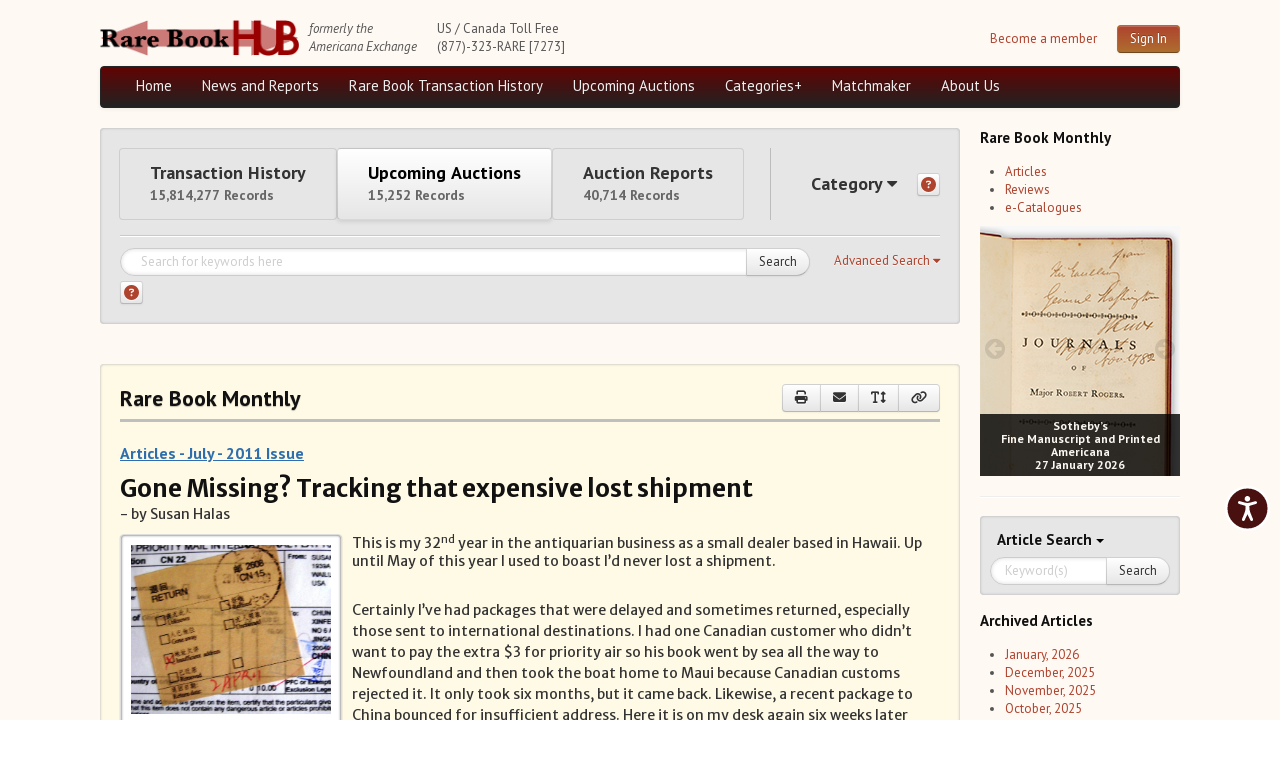

--- FILE ---
content_type: text/html; charset=utf-8
request_url: https://www.rarebookhub.com/articles/1135
body_size: 19938
content:
<!DOCTYPE html>
<html lang="es">

<head>
  <title>Gone Missing? Tracking that expensive lost shipment</title>
  <meta name="description" content="Your source for everything about book collecting: rare &amp;amp; antiquarian books, book auctions, booksellers &amp;amp; collectors magazine, bibliography &amp;amp; more." />
  <meta name="keywords" content="americana exchanges, rare books, auctions" />
  <link rel="image_src" href="/images/logo.png" />
  <!--[if lt IE 9]><script src="http://html5shim.googlecode.com/svn/trunk/html5.js"></script><![endif]-->

  <link rel="stylesheet" href="/assets/fundamentals-df38192d62693777f962f58c4f83d23484b50d47cc99b0f3d083d7124bbff687.css" media="screen" />
  <link rel="stylesheet" href="/assets/application-6c122183780d90d60a97a718aae9d867a79271998c40793997348a5124b1e91c.css" media="screen" />

  

  <meta property="og:title"       content="Gone Missing? Tracking that expensive lost shipment"/>
  <meta property="og:description" content="Your source for everything about book collecting: rare &amp; antiquarian books, book auctions, booksellers &amp; collectors magazine, bibliography &amp; more."/>
  <meta property="og:image:url"   content="/images/logo.png"/>

  <meta name="viewport" content="width=device-width, initial-scale=1.0">
  <meta name="google-site-verification" content="3bW-Lc042Ee3knI6al15Kqu3H2zGY4oP30Aoqz-Nhu8" />
  <script src="https://unpkg.com/sweetalert/dist/sweetalert.min.js"></script>
  <meta name="csrf-param" content="authenticity_token" />
<meta name="csrf-token" content="4xhYtHJyjWzSdjTIbfCdr5jQAZ4Mc7gfq5-aDuFE4pvMfmL7nr07gssPtIHE-lQ1XIhNfnGMfA5WYpMVMUeLvw" />

</head>
<!--[if lt IE 7 ]>
        <body class="articles-controller show-action ie6"><![endif]-->
        <!--[if gte IE 7 ]>
        <body class="articles-controller show-action ie"><![endif]-->
        <!--[if !IE]>-->
        <body class="articles-controller show-action">
        <!--<![endif]-->

<body>

<div class="background-ad-layout">

<div class="container-ad">
  <div class="header container-fluid">
      <div id="header" class="group">
    <div class="container-logo" style="display: flex;">
      <div class="ae-logo">
          <img src="/assets/logo-full-2500efcdebc791d55d104c54781be7a7387c819b8dd8d302c52939d8113b7f22.png" />
        <a href="#maincontent" class="skip-link" tabindex="1">Skip to main content</a>
      </div>
    
      <div class="formerly-info">
        <i>formerly the</i><br>
        <i>Americana Exchange</i>
      </div>
    </div>

    <div class="contact-info">
      US / Canada Toll Free<br>
      (877)-323-RARE [7273]
    </div>

        
        <div class="header-login">
          <div class="pull-right" style="display: flex; margin-left: 10px;">
            <div class="register-link">
              <a tabindex="2" href="/pages/become_member">Become a member</a>
            </div>
            <div class="pull-right">
              <a class="btn btn-primary pull-right" tabindex="2" href="/users/sign_in">Sign In</a>
            </div>
          </div>
        </div>

  </div>

  <div class="navbar navbar-inverse group menu-full">

    <div class="navbar-inner navbar-menu">
      <ul class="nav pull-left">
        <li><a tabindex="3" href="/">Home</a></li>

        <li class="dropdown">
          <a tabindex="3" id="news-and-reports-link" href="/articles">News and Reports</a>
            <ul class="dropdown-menu" id="news-and-reports-link-ul">
              <li><a tabindex="3" class="email-highlight-" href="/auction_updates/show_latest_auction_update">Weekly Auction Update</a></li><li><a tabindex="3" class="email-highlight-" href="/wednesday_auction_reports">Wednesday Auction Report</a></li><li><a tabindex="3" class="email-highlight-" href="/articles">Rare Book Monthly</a></li><li><a tabindex="3" class="email-highlight-" href="/reviews">Reviews</a></li><li><a tabindex="3" href="/catalogues/show_latest_catalogue">e-Catalogues <span style="color: blue; text-decoration: underline;">(12 New Offers)</span></a></li>
</ul>        </li>

          <li class="dropdown">
            <a tabindex="3" href="/pages/aed">Rare Book Transaction History</a>
            <ul class="dropdown-menu">
              <li><a tabindex="3" href="/book_sources">Source List</a></li>
</ul>          </li>

        <li class="dropdown">
          <a tabindex="3" href="/auctions">Upcoming Auctions</a>
          <ul class="dropdown-menu">
            <li><a tabindex="3" href="/auctions">Auction Home</a></li><li><a tabindex="3" href="/auctions/calendar">Auction Calendar</a></li><li><a tabindex="3" href="/auction_houses">Auction House List</a></li><li><a tabindex="3" href="/auction_updates">Recent Auction Update(s)</a></li><li><a tabindex="3" href="/auctions/archived_auctions">Recent Reported Auction Results</a></li><li><a tabindex="3" href="/auctions/trend_charts">Trends in Book Auction Prices</a></li><li><a tabindex="3" href="/auctions/chart_list">Charts and Analyses</a></li><li><a tabindex="3" href="/top500_auctions">Rare Book Top 500 Auctions</a></li>
</ul>        </li>

        <li><a tabindex="3" href="/categories">Categories+</a></li>
        <li><a tabindex="3" href="/matchmakers">Matchmaker</a></li>

        <li><a tabindex="3" href="/pages/about_us">About Us</a></li>


      </div>
  </div>


  <div class="navbar navbar-inverse group menu-phone">
    <button class="btn-menu menu-phone-btn">Menu <i class="fas fa-bars"></i></button>
    
    <div id="menu-phone" class="">
      <div class="menu-inner-phone">
        <ul class="menu-list-phone">
          <li><a href="/">Home</a></li>

          <li class="">
            <a href="/articles">News and Reports</a>
              <ul class="">
                <li><a href="/auction_updates/show_latest_auction_update">Weekly Auction Update</a></li><li><a href="/articles/show_latest_article">Rare Book Monthly</a></li><li><a href="/reviews">Reviews</a></li><li><a href="/catalogues/show_latest_catalogue">e-Catalogues <span style="color: blue; text-decoration: underline;">(12 New Offers)</span></a></li>
</ul>          </li>

            <li class="">
              <a href="/pages/aed">Rare Book Transaction History</a>
              <ul class="">
                <li><a href="/book_sources">Source List</a></li>
</ul>            </li>

          <li class="">
            <a href="/auctions">Upcoming Auctions</a>
            <ul class="">
              <li><a href="/auctions">Auction Home</a></li><li><a href="/auctions/calendar">Auction Calendar</a></li><li><a href="/auction_houses">Auction House List</a></li><li><a href="/auction_updates">Recent Auction Update(s)</a></li><li><a href="/auctions/archived_auctions">Recent Reported Auction Results</a></li><li><a href="/auctions/trend_charts">Trends in Book Auction Prices</a></li><li><a href="/auctions/chart_list">Charts and Analyses</a></li><li><a href="/top500_auctions">Rare Book Top 500 Auctions</a></li>
</ul>          </li>

          <li><a href="/categories">Categories+</a></li>
          <li><a href="/matchmakers">Matchmaker</a></li>

          <li><a href="/pages/about_us">About Us</a></li>


        </ul>

        <hr/>
        <button class="menu-phone-btn menu-phone-close-btn">Close <i class="fas fa-times"></i></button>
      </div>
    </div>
  </div>


  
  </div>
  

  <div class="group layout-content">

      <div class="main-block">
        <div class="container-fluid">
          <div class="row-fluid">
            <div class="span12">
  <div class="data-block nested">
    

<div class="search-form-group group collapsed">
  <form class="form-search" action="/search" accept-charset="UTF-8" method="get"><input name="utf8" type="hidden" value="&#x2713;" autocomplete="off" />
    <div class="search-mode-buttons">
      <button type="button" class="btn-search-mode " data-mode="ae">
        Transaction History
        <span class="total-count" id="ae-total-count"> 15,814,277 Records</span>
      </button>
      <button type="button" class="btn-search-mode active" data-mode="auctions">
        Upcoming Auctions
        <span class="total-count" id="auctions-total-count"> 15,252 Records</span>
      </button>
      <button type="button" class="btn-search-mode " data-mode="auction_reports">
        Auction Reports
        <span class="total-count" id="auction-reports-total-count"> 40,714 Records</span>
      </button>
      <hr  />
      <div class="category-toggle-container" id="category-toggle-container" style="">
        <button type="button" class="btn-category-toggle" id="btn-category-toggle">
          Category
          <span class="category-count" id="category-count" style="display: none;"></span>
          <span class="awe-caret-down"></span>
        </button>
        <a class="btn btn-category-help btn-small" title="Category Help" data-toggle="tooltip" aria-label="Category help" style="padding: 3px; height: 15px;" href="#"><i class="fa fa-question-circle" style="font-size: 15px; color: #ae432e;" aria-label="Category help"></i></a> 
      </div>
    </div>
    
    <!-- Category Dropdown Panel -->
    <div class="category-dropdown-panel" id="category-dropdown-panel" style="display: none;">
      <div class="category-list">
        
  <label class="category-item">
    <input
      type="checkbox"
      name="categories[]"
      value="Art and Arts"
      
    />
    <span>
      Art And Arts
      (2,960,137)
    </span>
  </label>
  <label class="category-item">
    <input
      type="checkbox"
      name="categories[]"
      value="Graphics and Illustrations"
      
    />
    <span>
      Graphics And Illustrations
      (1,274,334)
    </span>
  </label>
  <label class="category-item">
    <input
      type="checkbox"
      name="categories[]"
      value="Joel Munsell, Esteemed Albany Printer"
      
    />
    <span>
      Joel Munsell, Esteemed Albany Printer
      (7,888)
    </span>
  </label>
  <label class="category-item">
    <input
      type="checkbox"
      name="categories[]"
      value="Manuscripts"
      
    />
    <span>
      Manuscripts
      (1,091,211)
    </span>
  </label>
  <label class="category-item">
    <input
      type="checkbox"
      name="categories[]"
      value="maps"
      
    />
    <span>
      Maps
      (1,470,794)
    </span>
  </label>
  <label class="category-item">
    <input
      type="checkbox"
      name="categories[]"
      value="Music"
      
    />
    <span>
      Music
      (347,276)
    </span>
  </label>
  <label class="category-item">
    <input
      type="checkbox"
      name="categories[]"
      value="Newspapers"
      
    />
    <span>
      Newspapers
      (88,051)
    </span>
  </label>
  <label class="category-item">
    <input
      type="checkbox"
      name="categories[]"
      value="Photography"
      
    />
    <span>
      Photography
      (916,296)
    </span>
  </label>
  <label class="category-item">
    <input
      type="checkbox"
      name="categories[]"
      value="Poetry"
      
    />
    <span>
      Poetry
      (206,319)
    </span>
  </label>
  <label class="category-item">
    <input
      type="checkbox"
      name="categories[]"
      value="Science"
      
    />
    <span>
      Science
      (714,818)
    </span>
  </label>
  <label class="category-item">
    <input
      type="checkbox"
      name="categories[]"
      value="Southern Newspapers"
      
    />
    <span>
      Southern Newspapers
      (5,746)
    </span>
  </label>
  <label class="category-item">
    <input
      type="checkbox"
      name="categories[]"
      value="The Diaspora"
      
    />
    <span>
      The Diaspora
      (3,327)
    </span>
  </label>
  <label class="category-item">
    <input
      type="checkbox"
      name="categories[]"
      value="Vermont and New Hampshire"
      
    />
    <span>
      Vermont And New Hampshire
      (30,571)
    </span>
  </label>

      </div>
    </div>

    <hr class="category-mode-hr"/>
    
    <a href="javascript:void(0)" class="btn-adv-search pull-right" tabindex="5" role="button">
      <span class="btn-label" data-simple="Use Simple Search">Advanced Search</span>
      <span class="awe-caret-down"></span>
    </a>
    
    <div class="" style="width: calc(100% - 10em); display: flex;">
      
<div class="search-fields simple-search group" style="margin-right: 0em; width: 100%;">

  <div class="search-type-select pull-left" style="display: none;">
    <span class="awe-search"></span>
    <select name="search_type" id="search_type"><option value="ae">Rare Book Transaction History</option>
<option selected="selected" value="auctions">Upcoming Auctions</option>
<option value="auction_reports">Auction Reports</option>
<option value="maps">maps</option>
<option value="Music">Music</option>
<option value="Joel Munsell, Esteemed Albany Printer">Joel Munsell, Esteemed Albany Printer</option>
<option value="Manuscripts">Manuscripts</option>
<option value="Poetry">Poetry</option>
<option value="The Diaspora">The Diaspora</option>
<option value="Newspapers">Newspapers</option>
<option value="Southern Newspapers">Southern Newspapers</option>
<option value="Photography">Photography</option>
<option value="Art and Arts">Art and Arts</option>
<option value="Graphics and Illustrations">Graphics and Illustrations</option>
<option value="Science">Science</option>
<option value="Vermont and New Hampshire">Vermont and New Hampshire</option></select>
  </div>

  <div class="basic-search-field input-block-append" style="margin-top: 0;">
    <input type="text" name="q" class="search-query input-block-level" id="search-query" value="" placeholder="Search for keywords here" tabindex="4" />
    <input type="hidden" name="per_page" id="per_page" style="display: none;" autocomplete="off" />
    <input type="hidden" name="preset_type" id="preset_type" autocomplete="off" />
    <button class="btn btn-submit btn-simple-search" type="submit" id="search-button" tabindex="4">Search</button>
  </div>


  <span class="help-block">
      <a class="btn btn-help btn-small" title="Search Help" data-toggle="tooltip" aria-label="Search help" style="padding: 3px; height: 15px;" href="#"><i class="fa fa-question-circle" style="font-size: 15px; color: #ae432e;" aria-label="Search help"></i></a>
  </span>

</div>


    </div>
    <div class="search-fields advanced-search ae-fields animated">
  <hr/>
  <div class="watermark watermark-ae">Rare Book <br/> Transaction History</div>
  <div class="row-fluid">
    <div class="span6">
      <div class="control-group">
        <label class="control-label" for="field-author">Author</label>
        <div class="controls">
          <input type="text" value=""  id="field-author" name="author" class="input-block-level">
        </div>
      </div>

      <div class="control-group range-fields-group">
        <label class="control-label">Year Printed</label>
        <div class="controls">
          <input type="number" value="" id="field-from_year" name="from_year" class="input-block-level" aria-label="Year Printed From Year">
          <div class="range-field-cell">
            to
          </div>
          <input type="number" value="" id="field-to_year" name="to_year" class="input-block-level" aria-label="To Year">
        </div>
      </div>

      <div class="control-group">
        <label class="control-label" for="field-description">Description</label>
        <div class="controls">
          <input type="text" value="" id="field-description" name="description" class="input-block-level">
        </div>
      </div>

      <div class="control-group">
       <label class="control-label" for="field-printed_by">Printed By</label>
        <div class="controls">
           <input type="text" value="" id="field-printed_by" name="printed_by" class="input-block-level"">
        </div>
      </div>

      <div class="control-group">
        <label class="control-label" for="field-record_number">Record Number</label>
        <div class="controls">
           <input type="text" value="" id="field-record_number" name="record_number" class="input-block-level">
        </div>
      </div>

      <div class="control-group">
        <label class="control-label" for="bibliographical_type">Bibliographical Type</label>
        <div class="controls">
          <select name="bibliographical_type" id="bibliographical_type" class="input-block-level"><option value="" label=" "></option><option value="Bibliographical References">Bibliographical References</option>
<option value="Collector Catalogues">Collector Catalogues</option>
<option value="Dealer Catalogues">Dealer Catalogues</option>
<option value="Recent Auction Records">Recent Auction Records</option>
<option value="Historical Auction Records">Historical Auction Records</option></select>
        </div>
      </div>
    </div>

    <div class="span6">
      <div class="control-group">
       <label class="control-label" for="field-title">Title</label>
        <div class="controls">
          <input type="text" value="" id="field-title" name="title" class="input-block-level">
        </div>
      </div>

      <div class="control-group">
       <label class="control-label" for="field-place_printed">Place Printed</label>
        <div class="controls">
          <input type="text" value="" id="field-place_printed" name="place_printed" class="input-block-level">
        </div>
      </div>

      <div class="control-group range-fields-group">
       <label class="control-label">Price Range</label>
       <div class="controls">
        <input type="number" value="" id="field-min_price" name="min_price" class="input-block-level" aria-label="Price Range Min Price">
        <div class="range-field-cell">
          to
        </div>
        <input type="number" value="" id="field-max_price" name="max_price" class="input-block-level" aria-label="Max price">
      </div>
    </div>

      <div class="control-group">
       <label class="control-label" for="field-source_year">Source Year</label>
        <div class="controls">
          <input type="number" value="" id="field-source_year" name="source_year" class="input-block-level">
        </div>
      </div>

      <div class="control-group">
       <label class="control-label" for="field-provenance">Provenance</label>
        <div class="controls">
          <input type="text" value="" id="field-provenance" name="provenance" class="input-block-level">
        </div>
      </div>

      <div class="control-group">
        <label class="control-label pull-left" for="field-source">Source</label>

	<div class="controls">
          <input type="text" value="" id="field-source" name="source" class="input-block-level">
        </div>
      </div>
    </div>
  </div>

  <div class="form-actions">
    <div class="d-flex" style="justify-content: flex-end; align-items: center;">
      <div>
        <a href="javascript:void(0)" class="btn btn-link btn-adv-search" role="button">Use Simple Search</a>
      </div>
      <div style="margin-right: 5px;">
        <button class="btn btn-reset" type="reset">Reset</button>
      </div>
      <div>
      <button class="btn btn-primary" type="submit">Search</button>
      </div>
    </div>
  </div>

</div>


</form></div>


<script id="search-template" type="text/template">
  <div class="search-fields advanced-search auctions-fields animated">
  <hr/>
  <div class="watermark watermark-auctions">Upcoming Auctions</div>
  <div class="row-fluid">
    <div class="span6">
      <div class="control-group">
        <label class="control-label" for="field-author">Author</label>
        <div class="controls">
          <input type="text" value=""  id="field-author" name="author" class="input-block-level">
        </div>
      </div>

      <div class="control-group range-fields-group">
        <label class="control-label">Year Printed</label>
        <div class="controls">
          <input type="number" value="" id="field-from_year" name="from_year" class="input-block-level" aria-label="Year Printed From Year">
          <div class="range-field-cell">
            to
          </div>
          <input type="number" value="" id="field-to_year" name="to_year" class="input-block-level" aria-label="To Year">
        </div>
      </div>

      <div class="control-group">
        <label class="control-label" for="field-description">Description</label>
        <div class="controls">
          <input type="text" value="" id="field-description" name="description" class="input-block-level">
        </div>
      </div>


    </div>

    <div class="span6">
      <div class="control-group">
       <label class="control-label" for="field-title">Title</label>
        <div class="controls">
          <input type="text" value="" id="field-title" name="title" class="input-block-level">
        </div>
      </div>

      <div class="control-group">
       <label class="control-label" for="field-place_printed">Place Printed</label>
        <div class="controls">
          <input type="text" value="" id="field-place_printed" name="place_printed" class="input-block-level">
        </div>
      </div>

      <div class="control-group">
       <label class="control-label" for="field-printed_by">Printed By</label>
        <div class="controls">
           <input type="text" value="" id="field-printed_by" name="printed_by" class="input-block-level"">
        </div>
      </div>
    </div>
  </div>

  <div class="form-actions">
    <div class="d-flex" style="justify-content: flex-end; align-items: center;">
      <div>
        <a href="javascript:void(0)" class="btn btn-link btn-adv-search" role="button">Use Simple Search</a>
      </div>
      <div style="margin-right: 5px;">
        <button class="btn btn-reset" type="reset">Reset</button>
      </div>
      <div>
      <button class="btn btn-primary" type="submit">Search</button>
      </div>
    </div>
  </div>

</div>
  <div class="search-fields advanced-search books-fields animated">
  <span class="pull-right"><a href="http://www.biblio.com">Powered by Biblio</a></span>
  <hr/>
  <input type="hidden" name="stage" id="stage" value="1" autocomplete="off" />
  <input type="hidden" name="page" id="page" value="1" autocomplete="off" />

  <div class="row-fluid">
    <div class="span6">
      <div class="control-group">
        <label class="control-label" for="field-author">Author</label>
        <div class="controls">
          <input type="text" value="" id="field-author" name="author" class="input-block-level">
        </div>
      </div>

      <div class="control-group">
       <label class="control-label" for="field-title">Title</label>
        <div class="controls">
          <input type="text" value="" id="field-title" name="title" class="input-block-level">
        </div>
      </div>

      <div class="control-group">
        <label class="control-label" for="field-description">ISBN</label>
        <div class="controls">
          <input type="text" value="" id="field-description" name="isbn" class="input-block-level">
        </div>
      </div>


      <div class="control-group">
        <label class="control-label" for="field-description">Keywords</label>
        <div class="controls">
          <input type="text" value="" id="field-description" name="keyisbn" class="input-block-level">
        </div>
      </div>

      <div class="control-group">
       <label class="control-label" for="field-place_printed">Publisher</label>
        <div class="controls">
          <input type="text" value="" id="field-place_printed" name="publisher" class="input-block-level">
        </div>
      </div>

      <div class="control-group">
       <label class="control-label" for="field-place_printed">Illustrator</label>
        <div class="controls">
          <input type="text" value="" id="field-place_printed" name="illustrator" class="input-block-level">
        </div>
      </div>

      <div class="control-group range-fields-group">
        <label class="control-label" for="field-from_year">Publish date between</label>
        <div class="controls">
          <div class="range-field-cell">
            <input type="text" value="" id="field-from_year" name="mindate" class="input-block-level">
          </div>
          <div class="range-field-cell">
            AND
          </div>
          <div class="range-field-cell">
            <input type="text" value="" id="field-to_year" name="maxdate" class="input-block-level">
          </div>
        </div>
      </div>

      <div class="control-group range-fields-group">
        <label class="control-label" for="field-min_price">Price Between</label>
        <div class="controls">
          <div class="range-field-cell">
            <input type="text" value="" id="field-min_price" name="minprice" class="input-block-level">
          </div>
          <div class="range-field-cell">
            AND
          </div>
          <div class="range-field-cell">
            <input type="text" value="" id="field-max_price" name="max_price" class="input-block-level">
          </div>
        </div>
      </div>

      <div class="control-group">
        <label class="control-label">Shipping form</label>
        <div class="controls">
          <select name="country" id="country" class="input-block-level"><option value="">Any country</option>
<option value="1">United States</option>
<option value="2">United Kingdom</option>
<option value="5">Canada</option>
<option value="2,3,4,6,8,9,10,15,16,20,21,27,28,39,40,41,42,43,44,51,52,54,55,59,60,61,62,79,80,81,82,84,85,86,87,123,124,128,129,132,133">Europe</option>
<option value="7,36">Australia / New Zealand</option></select>
        </div>
      </div>
    </div>

    <div class="span6">
      <div class="control-group">
        <label class="control-label">Attributes</label>
        <div class="controls">
            <input type="checkbox" name="first" id="first" value="1" />
            <label for="first">First Edition</label>
        </div>

        <div class="controls">
            <input type="checkbox" name="signed" id="signed" value="1" />
            <label for="signed">Signed</label>
        </div>

        <div class="controls">
            <input type="checkbox" name="dj" id="dj" value="1" />
            <label for="dj">Dust Jacket</label>
        </div>

        <div class="controls">
            <input type="checkbox" name="photo" id="photo" value="1" />
            <label for="photo"> w/ Bookseller-supplied Photos</label>
        </div>

      </div>


      <div class="control-group">
       <label class="control-label" for="field-place_printed">Binding</label>
        <div class="controls">
          <select name="format" id="field-format" class="input-block-level">
            <option value="">Any</option>
<option value="hardcover">Hard Cover </option>
<option value="paperback">Paperback</option>
          </select>
        </div>
      </div>

      <div class="control-group">
        <label class="control-label">Condition</label>
        <div class="controls">
          <select name="cond" id="cond" class="input-block-level"><option value="">Any condition</option>
<option value="vgb">Very good or better</option>
<option value="fb">Fine or new</option>
<option value="nb">New</option></select>
        </div>
      </div>

      <div class="control-group">
        <label class="control-label">Listed within</label>
        <div class="controls">

          <div class="radio" for="days_back-0">
              <label><input type="radio" name="days_back" id="days_back-0" value="1"> Past day</label>
          </div>

          <div class="radio" for="days_back-0">
              <label><input type="radio" name="days_back" id="days_back-1" value="2"> Past two days</label>
          </div>

          <div class="radio" for="days_back-0">
              <label><input type="radio" name="days_back" id="days_back-2" value="7"> Past week</label>
          </div>

          <div class="radio" for="days_back-0">
              <label><input type="radio" name="days_back" id="days_back-3" value="30"> Past month</label>
          </div>

          <div class="radio" for="days_back-0">
              <label><input type="radio" name="days_back" id="days_back-4" value="" checked="checked"> All</label>
          </div>
          
        </div>
      </div>

      <div class="control-group">
        <label class="control-label">Sort by</label>
        <div class="controls">
          <select name="order" id="order" class="input-block-level"><option value="priceasc">Price (lowest first)</option>
<option value="pricedesc">Price (highest first)</option>
<option value="authorasc">Author (A-Z)</option>
<option value="authordesc">Author (Z-A)</option>
<option value="titleasc">Title (A-Z)</option>
<option value="titledesc">Title (Z-A)</option>
<option value="iddesc">Most recently added</option>
<option value="relevance">Relevance</option></select>
        </div>
      </div>

      <div class="control-group">
        <label class="control-label">Results per page</label>
        <div class="controls">
          <select name="pageper" id="pageper" class="input-block-level"><option value="20">20</option>
<option value="30">30</option>
<option value="50">50</option>
<option value="100">100</option>
<option value="200">200</option></select>
        </div>
      </div>

    </div>
  </div>

  <div class="form-actions">
    <a href="javascript:void(0)" class="btn btn-link btn-adv-search" role="button">Use Simple Search</a>
    <button class="btn btn-reset" type="reset">Reset</button>
    <button class="btn btn-primary" type="submit">Search</button>
  </div>

</div>

  <div class="search-fields advanced-search auction-reports-fields animated">
  <hr/>
  <div class="watermark watermark-auction-reports">Auction Reports</div>
  <div class="row-fluid">
    <div class="span6">
      <div class="control-group">
        <label class="control-label" for="field-sale_name">Sale Name</label>
        <div class="controls">
          <input type="text" value=""  id="field-sale_name" name="sale_name" class="input-block-level">
        </div>
      </div>

      <div class="control-group range-fields-group">
        <label class="control-label">Auction Date</label>
        <div class="controls">
          <div class="range-field-cell">
            <input type="text" value="" id="field-from_auction_date" name="from_auction_date" class="input-block-level light-placeholder" placeholder="ex. 2000-01-01" aria-label="Auction Date From Date">
          </div>
          <div class="range-field-cell">
            to
          </div>
          <div class="range-field-cell">
            <input type="text" value="" id="field-to_auction_date" name="to_auction_date" class="input-block-level light-placeholder" placeholder="ex. 2000-01-01" aria-label="To Date">
          </div>
        </div>
      </div>

      <div class="control-group range-fields-group">
        <label class="control-label">Total Sales</label>
        <div class="controls">
          <div class="range-field-cell">
            <input type="text" value="" id="field-from_total_sales" name="from_total_sales" class="input-block-level" aria-label="From Total Sales ">
          </div>
          <div class="range-field-cell">
            to
          </div>
          <div class="range-field-cell">
            <input type="text" value="" id="field-to_total_sales" name="to_total_sales" class="input-block-level" aria-label="To Total Sales">
          </div>
        </div>
      </div>

      <div class="control-group range-fields-group">
        <label class="control-label">Auction Year</label>
        <div class="controls">
          <div class="range-field-cell">
            <input type="text" value="" id="field-from_source_year" name="from_source_year" class="input-block-level" aria-label="Auction Year From Year">
          </div>
          <div class="range-field-cell">
            to
          </div>
          <div class="range-field-cell">
            <input type="text" value="" id="field-to_source_year" name="to_source_year" class="input-block-level" aria-label="To Year">
          </div>
        </div>
      </div>
    </div>

    <div class="span6">
      <div class="control-group">
       <label class="control-label" for="field-sale_number">Sale Number</label>
        <div class="controls">
          <input type="text" value="" id="field-sale_number" name="sale_number" class="input-block-level">
        </div>
      </div>

      <div class="control-group">
        <label class="control-label pull-left" for="field-currency">Currency</label>
	      <div class="controls">
          <input type="text" value="" id="field-currency" name="currency" class="input-block-level">
        </div>
      </div>

      <div class="control-group range-fields-group">
        <label class="control-label">Percentage of Lots Sold</label>
        <div class="controls">
          <div class="range-field-cell">
            <input type="text" value="" id="field-from_percentage_of_lots_sold" name="from_percentage_of_lots_sold" class="input-block-level" aria-label="From Percentage of Lots Sold">
          </div>
          <div class="range-field-cell">
            to
          </div>
          <div class="range-field-cell">
            <input type="text" value="" id="field-to_percentage_of_lots_sold" name="to_percentage_of_lots_sold" class="input-block-level" aria-label="To Percentage of Lots Sold">
          </div>
        </div>
      </div>

      <div class="control-group">
        <label class="control-label pull-left" for="field-source">Auction House</label>
	      <div class="controls">
          <input type="text" value="" id="field-source" name="source" class="input-block-level">
        </div>
      </div>
    </div>
  </div>

  <div class="form-actions">
    <a href="#" class="btn btn-link btn-adv-search" role="button">Use Simple Search</a>
    <button class="btn btn-reset" type="reset">Reset</button>
    <button class="btn btn-primary" type="submit">Search</button>
  </div>

</div>


  <div class="search-fields advanced-search category-search-fields animated">
  <hr/>
  <div id="watermark-maps" class="watermark watermark-maps">Maps</div>

  <div class="row-fluid">
    <div class="span6">
      <div class="control-group">
        <label class="control-label" for="field-author">Author</label>
        <div class="controls">
          <input type="text" value=""  id="field-author" name="author" class="input-block-level">
        </div>
      </div>

      <div class="control-group range-fields-group">
        <label class="control-label">Year Printed</label>
        <div class="controls">
          <input type="number" value="" id="field-from_year" name="from_year" class="input-block-level" aria-label="Year Printed From Year">
          <div class="range-field-cell">
            to
          </div>
          <input type="number" value="" id="field-to_year" name="to_year" class="input-block-level" aria-label="To Year">
        </div>
      </div>

      <div class="control-group">
        <label class="control-label" for="field-description">Description</label>
        <div class="controls">
          <input type="text" value="" id="field-description" name="description" class="input-block-level">
        </div>
      </div>

      <div class="control-group">
       <label class="control-label" for="field-printed_by">Printed By</label>
        <div class="controls">
           <input type="text" value="" id="field-printed_by" name="printed_by" class="input-block-level"">
        </div>
      </div>

      <div class="control-group">
        <label class="control-label" for="field-record_number">Record Number</label>
        <div class="controls">
           <input type="text" value="" id="field-record_number" name="record_number" class="input-block-level">
        </div>
      </div>

      <div class="control-group">
        <label class="control-label" for="bibliographical_type">Bibliographical Type</label>
        <div class="controls">
          <select name="bibliographical_type" id="bibliographical_type" class="input-block-level"><option value="" label=" "></option><option value="Bibliographical References">Bibliographical References</option>
<option value="Collector Catalogues">Collector Catalogues</option>
<option value="Dealer Catalogues">Dealer Catalogues</option>
<option value="Recent Auction Records">Recent Auction Records</option>
<option value="Historical Auction Records">Historical Auction Records</option></select>
        </div>
      </div>
    </div>

    <div class="span6">
      <div class="control-group">
       <label class="control-label" for="field-title">Title</label>
        <div class="controls">
          <input type="text" value="" id="field-title" name="title" class="input-block-level">
        </div>
      </div>

      <div class="control-group">
       <label class="control-label" for="field-place_printed">Place Printed</label>
        <div class="controls">
          <input type="text" value="" id="field-place_printed" name="place_printed" class="input-block-level">
        </div>
      </div>

      <div class="control-group range-fields-group">
       <label class="control-label">Price Range</label>
       <div class="controls">
        <input type="number" value="" id="field-min_price" name="min_price" class="input-block-level" aria-label="Price Range Min Price">
        <div class="range-field-cell">
          to
        </div>
        <input type="number" value="" id="field-max_price" name="max_price" class="input-block-level" aria-label="Max price">
      </div>
    </div>

      <div class="control-group">
       <label class="control-label" for="field-source_year">Source Year</label>
        <div class="controls">
          <input type="number" value="" id="field-source_year" name="source_year" class="input-block-level">
        </div>
      </div>

      <div class="control-group">
       <label class="control-label" for="field-provenance">Provenance</label>
        <div class="controls">
          <input type="text" value="" id="field-provenance" name="provenance" class="input-block-level">
        </div>
      </div>

      <div class="control-group">
        <label class="control-label pull-left" for="field-source">Source</label>

	      <div class="controls">
          <input type="text" value="" id="field-source" name="source" class="input-block-level">
        </div>
      </div>
    </div>
  </div>

  <div class="form-actions">
    <div class="d-flex" style="justify-content: flex-end; align-items: center;">
      <div>
        <a href="javascript:void(0)" class="btn btn-link btn-adv-search" role="button">Use Simple Search</a>
      </div>
      <div style="margin-right: 5px;">
        <button class="btn btn-reset" type="reset">Reset</button>
      </div>
      <div>
      <button class="btn btn-primary" type="submit">Search</button>
      </div>
    </div>
  </div>

</div>

</script>





  </div>

  <div class="group row-ads" id="maincontent">
    <!-- Use with rotate_ads/_adjustable_full_sidebar.html.erb  -->
  
  </div>


<div class="data-block nested ae-monthly-container">
  <div class="data-container">
    <header>
      <h2>Rare Book Monthly</h2>
      <div class="data-header-actions btn-group">
        <a class="btn btn-medium" target="_blank" title="Print" data-toggle="tooltip" href="/articles/1135/print?page_id=2825"><i class="fas fa-print"><span class="sr-read">print</span></i></a>
        <a class="btn btn-medium" title="Send Email to Friend" data-toggle="tooltip" data-remote="true" href="/articles/1135/edit_email"><i class="fas fa-envelope"><span class="sr-read">Send Email to Friend</span></i></a>
        <a class="btn btn-medium btn-adjust-font" title="Change Font Size" data-toggle="tooltip" href="#"><i class="fas fa-text-height"><span class="sr-read">Change Font Size</span></i></a>
        <a class="btn btn-medium btn-share-link" title="Share Link" data-url="https://www.rarebookhub.com/articles/1135" data-toggle="tooltip" href="#"><i class="fas fa-link"><span class="sr-read">Share Link</span></i></a>
      </div>
    </header>
    <div class="ae-monthly-block">
      <p class="ae-monthly-title">
        <a href="/articles/monthly/2011/7">Articles - July - 2011 Issue</a>
      </p>

      <div class="article-block group">
        <div class="article-header">
          <h1 class="article-title">Gone Missing? Tracking that expensive lost shipment</h1>
          <p class="article-author">- by Susan  Halas</p>
        </div>
        <div class="article-cover figure">
          <a class="cover-link" href="https://ae-files.s3.amazonaws.com/ArticleImages/ChinaPackage.jpg"><img style="width: 200px;" alt="This package made it to Shanghai and back - insufficient address." src="https://ae-files.s3.amazonaws.com/ArticleImages/ChinaPackage.jpg" /></a>

          <p class="figcaption">This package made it to Shanghai and back - insufficient address.</p>
        </div>
        <div class="article-content">
          This is my 32<sup>nd</sup> year in the antiquarian business as a small dealer based in Hawaii. Up until May of this year I used to boast I&rsquo;d never lost a shipment.
<p style="line-height: 150%;">&nbsp;</p>
<p style="line-height: 150%;">Certainly I&rsquo;ve had packages that were delayed and sometimes returned, especially those sent to international destinations. I had one Canadian customer who didn&rsquo;t want to pay the extra $3 for priority air so his book went by sea all the way to Newfoundland and then took the boat home to Maui because Canadian customs rejected it. It only took six months, but it came back. Likewise, a recent package to China bounced for insufficient address. Here it is on my desk again six weeks later after taking a very long trip.</p>
<p style="line-height: 150%;">&nbsp;</p>
<p style="line-height: 150%;">But in May I had my first shipment ever go missing:</p>
<p style="line-height: 150%;">&nbsp;</p>
<p style="line-height: 150%;">The root of the problem was the address supplied by Paypal was the wrong address. </p>
<p style="line-height: 150%;">&nbsp;</p>
<p style="line-height: 150%;">The customer, a former New Orleans area resident had moved after Hurricane Katrina and forgotten to take her old address out of the Paypal data base. According to the company she had two live valid addresses on file. When she bought over $500 worth of antique gravures from me she paid via Paypal and supposedly inadvertently clicked on the wrong shipping information. </p>
<p style="line-height: 150%;">&nbsp;</p>
<p style="line-height: 150%;">I shipped them off to her &ldquo;verified&rdquo; address in Louisiana, when really she lived in Minnesota. I only learned that the package had been sent to the wrong address when she called asking worriedly &ndash; &ldquo;Where are my prints?&rdquo; </p>
<p style="line-height: 150%;">&nbsp;</p>
<p style="line-height: 150%;">Being in the middle of the Pacific I ship priority mail and for more valuable items I always insure. So I was reasonably sure that even though the prints might be lost, at least we&rsquo;d recover her money. </p>
<p style="line-height: 150%;">&nbsp;</p>
<p style="line-height: 150%;">Incorrect, or shall we say, at that point, unlikely.</p>
<p style="line-height: 150%;">&nbsp;</p>
<p style="line-height: 150%;">Though shipping via priority using the USPS web site provides a receipt and a tracking number, on my first round of calls I learned that the post office thinks it has done its duty when the package is delivered to the destination. </p>
<p style="line-height: 150%;">&nbsp;</p>
<p style="line-height: 150%;">In reality you are not shipping to a person, you are shipping to an address. The way to guarantee that the person on the label gets the package is to add the &ldquo;restricted delivery&rdquo; option, which means the shipper pays an additional fee, but only the person named on the package can sign for it. The post office also now offers for a lesser fee an option which requires that the person signing must be an adult. </p>
<p style="line-height: 150%;">&nbsp;</p>
<p style="line-height: 150%;">Although the package was insured for the full value the post office records showed it was delivered to the address and, at least as far as my preliminary inquiry, the verdict was Sayonara &ndash; end of story..</p>
<p style="line-height: 150%;">&nbsp;</p>
<p style="line-height: 150%;">Naturally I called Paypal too. </p>
<p style="line-height: 150%;">&nbsp;</p>
<p style="line-height: 150%;">Paypal advised me that only the buyer could initiate an investigation. The service rep also said she didn&rsquo;t think the error was their error. She thought it was the buyer&rsquo;s error, however she said &ndash; if you want us to do something have the buyer contact us. I called my client, she called Paypal. </p>
<p style="line-height: 150%;">&nbsp;</p>
<p style="line-height: 150%;">Within minutes they debited my account the full amount and froze it until it was paid in full by me -- the seller.</p>
<p style="line-height: 150%;">&nbsp;</p>
<p style="line-height: 150%;">Fortunately the customer was an incredibly nice person and she and I were able to work it out to our mutual satisfaction. So by the end of the day the hold was off my account. But not because Paypal had investigated or helped find out why the wrong information was still lurking in their files even though the customer had been using her right address with them for years. </p>
<p style="line-height: 150%;">&nbsp;</p>
<p style="line-height: 150%;">I learned that Paypal only protects the buyer, the seller is presumed to be at fault - so for a na&iuml;ve seller like me turning to Paypal (and probably any other online money transfer operation) is not a productive option.</p>
<p style="line-height: 150%;">&nbsp;</p>
<p style="line-height: 150%;">No, it worked out because the customer was reasonable if heartbroken. She called to say those words so rarely uttered, &ldquo;It was my mistake.&rdquo; </p>
<p style="line-height: 150%;">&nbsp;</p>
<p style="line-height: 150%;">We decided to keep trying. I called the Post Office again.</p>
<p style="line-height: 150%;">&nbsp;</p>
<p style="line-height: 150%;">Over the years I have not been the biggest fan of the USPS, but this experience changed my mind. I found their customer service was terrific: a live person came on the line within two minutes. That person contacted my home post office and someone from my home post office called me back in less than 20 minutes.&nbsp; Within a week I had progressed from a clerk, to a supervisor, to the postmaster and each of them was polite and helpful. </p>
<p style="line-height: 150%;">&nbsp;</p>
<p style="line-height: 150%;">They all tried to reach the post office in Louisiana, where the phone was (and is still for all we know) permanently &ldquo;busy&rdquo;. When none of them could get through they bumped me up to the customer service office in Honolulu. I began phone and email communication with a diligent and helpful rep. It would be hard to imagine better service. </p>
        </div>
      </div>

      <div role="navigation" aria-label="Pagination" class="pagination"><span class="previous_page disabled" aria-label="Previous page">&#8592; Previous</span> <em class="current" aria-label="Page 1" aria-current="page">1</em> <a rel="next" aria-label="Page 2" href="/articles/1135?page=2">2</a> <a class="next_page" aria-label="Next page" rel="next" href="/articles/1135?page=2">Next &#8594;</a></div>
      <footer>
        <div class="new-comment">
          <form class="new_comment" id="new_comment" action="/articles/1135/comments" accept-charset="UTF-8" method="post"><input name="utf8" type="hidden" value="&#x2713;" autocomplete="off" /><input type="hidden" name="authenticity_token" value="kcivE72qOT3HauSVZDfeipS1dWuWW6GoLkW3aa1ybV2-rpVcUWWP094TZNzNPRcQUO05i-ukZbnTuL5yfXEEeQ" autocomplete="off" />
  <textarea placeholder="Please sign in to leave your comment." class="input-xxlarge" required="required" rows="5" disabled="disabled" name="comment[TextData]" id="comment_TextData">
</textarea>
  <div class="form-actions">
    <a class="btn" href="/users/sign_in">Sign In</a>
  </div>
</form>
        </div>
        <hr>
        <div class="comment-block">
          
        </div>
      </footer>
    </div>
  </div>
</div>
</div>



          </div>
        </div>
      </div>

      <div class="ad-block">
        
  <h3> Rare Book Monthly </h3>
<ul>
  <li> <a href="/articles">Articles</a> </li>
  <li> <a href="/reviews">Reviews</a> </li>
  <li> <a href="/catalogues">e-Catalogues</a> </li>
</ul>

  
  <ul class="unstyled list-ads" data-pause-time="10">
    
      
          <li id="ad-19" class="ad-box" ad-order="17" >
    
    <div class="slider-wrapper">
      <div class="nivoSlider">
        
          

            
              <a class="ad-photo" target="_blank" data-trackable="17313" href="https://www.sothebys.com/en/buy/auction/2026/fine-manuscript-and-printed-americana?locale=en&lotFilter=AllLots&cmp=_b.mktg_pl.rhb_ct.lotlist_l.en_r.Global_ce.Traffic_dv.OBJ_c.EBKS_ft.sale_d.012726_n.N12016_s.VisionsOfAmerica2026_">
                <img title="&lt;b&gt;&lt;center&gt;Sotheby’s&lt;br&gt;Fine Manuscript and Printed Americana&lt;br&gt;27 January 2026&lt;/center&gt;&lt;/b&gt;" alt="&lt;b&gt;&lt;center&gt;Sotheby’s&lt;br&gt;Fine Manuscript and Printed Americana&lt;br&gt;27 January 2026&lt;/center&gt;&lt;/b&gt;" src="https://ae-files.s3.amazonaws.com/AdvertisementPhotos/3c65647d-0505-448b-aa3c-d32dce7b0994.png" />
              </a>
            

          
        
          

            
              <a class="ad-photo" target="_blank" data-trackable="17314" href="https://www.sothebys.com/en/buy/auction/2026/fine-manuscript-and-printed-americana/washington-george-an-extraordinary-pair-of-books?cmp=_b.mktg_pl.rhb_ct.lotlist_l.en_r.Global_ce.Traffic_dv.OBJ_c.EBKS_ft.sale_d.012726_n.N12016_s.VisionsOfAmerica2026_">
                <img title="&lt;b&gt;Sotheby’s, Jan. 27:&lt;/b&gt; An extraordinary pair of books from George Washington’s field library, marking the conjunction of Robert Rogers, George Washington, and Henry Knox. $1,200,000 to $1,800,000." alt="&lt;b&gt;Sotheby’s, Jan. 27:&lt;/b&gt; An extraordinary pair of books from George Washington’s field library, marking the conjunction of Robert Rogers, George Washington, and Henry Knox. $1,200,000 to $1,800,000." src="https://ae-files.s3.amazonaws.com/AdvertisementPhotos/1dfcc00d-ba4f-42db-b35d-d30fb3f9a11e.png" />
              </a>
            

          
        
          

            
              <a class="ad-photo" target="_blank" data-trackable="17315" href="https://www.sothebys.com/en/buy/auction/2026/fine-manuscript-and-printed-americana/washington-george-an-extraordinary-letter-marking?cmp=_b.mktg_pl.rhb_ct.lotlist_l.en_r.Global_ce.Traffic_dv.OBJ_c.EBKS_ft.sale_d.012726_n.N12016_s.VisionsOfAmerica2026_">
                <img title="&lt;b&gt;Sotheby’s, Jan. 27:&lt;/b&gt; An extraordinary letter marking the conjunction of George Washington, the Marquis de Lafayette, and Benjamin Franklin. $1,000,000 to $1,500,000." alt="&lt;b&gt;Sotheby’s, Jan. 27:&lt;/b&gt; An extraordinary letter marking the conjunction of George Washington, the Marquis de Lafayette, and Benjamin Franklin. $1,000,000 to $1,500,000." src="https://ae-files.s3.amazonaws.com/AdvertisementPhotos/b500b376-c31e-4a63-b7b0-1322f7823658.png" />
              </a>
            

          
        
          

            
              <a class="ad-photo" target="_blank" data-trackable="17316" href="https://www.sothebys.com/en/buy/auction/2026/fine-manuscript-and-printed-americana/virginia-house-of-delegates-the-genesis-of-the?cmp=_b.mktg_pl.rhb_ct.lotlist_l.en_r.Global_ce.Traffic_dv.OBJ_c.EBKS_ft.sale_d.012726_n.N12016_s.VisionsOfAmerica2026_">
                <img title="&lt;b&gt;Sotheby’s, Jan. 27:&lt;/b&gt; Virginia House of Delegates. The genesis of the Declaration of Independence and the Bill of Rights. $350,000 to $500,000." alt="&lt;b&gt;Sotheby’s, Jan. 27:&lt;/b&gt; Virginia House of Delegates. The genesis of the Declaration of Independence and the Bill of Rights. $350,000 to $500,000." src="https://ae-files.s3.amazonaws.com/AdvertisementPhotos/ed544646-f462-42a6-a7e1-c7997fefd111.png" />
              </a>
            

          
        
          

            
              <a class="ad-photo" target="_blank" data-trackable="17317" href="https://www.sothebys.com/en/buy/auction/2026/fine-manuscript-and-printed-americana?locale=en&lotFilter=AllLots&cmp=_b.mktg_pl.rhb_ct.lotlist_l.en_r.Global_ce.Traffic_dv.OBJ_c.EBKS_ft.sale_d.012726_n.N12016_s.VisionsOfAmerica2026_">
                <img title="&lt;b&gt;&lt;center&gt;Sotheby’s&lt;br&gt;Fine Manuscript and Printed Americana&lt;br&gt;27 January 2026&lt;/center&gt;&lt;/b&gt;" alt="&lt;b&gt;&lt;center&gt;Sotheby’s&lt;br&gt;Fine Manuscript and Printed Americana&lt;br&gt;27 January 2026&lt;/center&gt;&lt;/b&gt;" src="https://ae-files.s3.amazonaws.com/AdvertisementPhotos/b48a9f29-5fec-4811-a6c9-ce1ca13d2686.png" />
              </a>
            

          
        
          

            
              <a class="ad-photo" target="_blank" data-trackable="17318" href="https://www.sothebys.com/en/buy/auction/2026/fine-manuscript-and-printed-americana/gettysburg-genl-doubleday-has-taken-charge-of-the?cmp=_b.mktg_pl.rhb_ct.lotlist_l.en_r.Global_ce.Traffic_dv.OBJ_c.EBKS_ft.sale_d.012726_n.N12016_s.VisionsOfAmerica2026_">
                <img title="&lt;b&gt;Sotheby’s, Jan. 27:&lt;/b&gt; (Gettysburg). “Genl. Doubleday has taken charge of the battle”: Autograph witness to the first day of the Battle of Gettysburg, illustrated by fourteen maps and plans. $200,000 to $300,000." alt="&lt;b&gt;Sotheby’s, Jan. 27:&lt;/b&gt; (Gettysburg). “Genl. Doubleday has taken charge of the battle”: Autograph witness to the first day of the Battle of Gettysburg, illustrated by fourteen maps and plans. $200,000 to $300,000." src="https://ae-files.s3.amazonaws.com/AdvertisementPhotos/8fd30274-41c2-4855-9582-1c0c7be93f78.png" />
              </a>
            

          
        
          

            
              <a class="ad-photo" target="_blank" data-trackable="17319" href="https://www.sothebys.com/en/buy/auction/2026/fine-manuscript-and-printed-americana/lincoln-abraham-the-president-thanks-a-schoolboy?cmp=_b.mktg_pl.rhb_ct.lotlist_l.en_r.Global_ce.Traffic_dv.OBJ_c.EBKS_ft.sale_d.012726_n.N12016_s.VisionsOfAmerica2026_">
                <img title="&lt;b&gt;Sotheby’s, Jan. 27:&lt;/b&gt; President Lincoln thanks a schoolboy on behalf of &quot;all the children of the nation for his efforts to ensure &quot;that this war shall be successful, and the Union be maintained and perpetuated.&quot; $200,000 to $300,000." alt="&lt;b&gt;Sotheby’s, Jan. 27:&lt;/b&gt; President Lincoln thanks a schoolboy on behalf of &quot;all the children of the nation for his efforts to ensure &quot;that this war shall be successful, and the Union be maintained and perpetuated.&quot; $200,000 to $300,000." src="https://ae-files.s3.amazonaws.com/AdvertisementPhotos/d1b0d000-4fe8-4687-bd2b-f2af6b647723.png" />
              </a>
            

          
        
          

            
              <a class="ad-photo" target="_blank" data-trackable="17320" href="https://www.sothebys.com/en/buy/auction/2026/fine-manuscript-and-printed-americana/wwii-21st-army-group-an-important-and-extensive?cmp=_b.mktg_pl.rhb_ct.lotlist_l.en_r.Global_ce.Traffic_dv.OBJ_c.EBKS_ft.sale_d.012726_n.N12016_s.VisionsOfAmerica2026_">
                <img title="&lt;b&gt;Sotheby’s, Jan. 27:&lt;/b&gt; [World War II]. An archive of maps and files documenting the allied campaign in Europe, from the early stages of planning for D-Day and Operation Overlord, to Germany’s surrender. $200,000 to $300,000." alt="&lt;b&gt;Sotheby’s, Jan. 27:&lt;/b&gt; [World War II]. An archive of maps and files documenting the allied campaign in Europe, from the early stages of planning for D-Day and Operation Overlord, to Germany’s surrender. $200,000 to $300,000." src="https://ae-files.s3.amazonaws.com/AdvertisementPhotos/9d2762bc-9f26-47ef-96de-1c28070e19f6.png" />
              </a>
            

          
        
      </div>
    </div>
    <div class="ad-captions">
      
        
          <div id="caption-17313" class="nivo-html-caption">
            <b><center>Sotheby’s<br>Fine Manuscript and Printed Americana<br>27 January 2026</center></b>
          </div>
        
      
        
          <div id="caption-17314" class="nivo-html-caption">
            <b>Sotheby’s, Jan. 27:</b> An extraordinary pair of books from George Washington’s field library, marking the conjunction of Robert Rogers, George Washington, and Henry Knox. $1,200,000 to $1,800,000.
          </div>
        
      
        
          <div id="caption-17315" class="nivo-html-caption">
            <b>Sotheby’s, Jan. 27:</b> An extraordinary letter marking the conjunction of George Washington, the Marquis de Lafayette, and Benjamin Franklin. $1,000,000 to $1,500,000.
          </div>
        
      
        
          <div id="caption-17316" class="nivo-html-caption">
            <b>Sotheby’s, Jan. 27:</b> Virginia House of Delegates. The genesis of the Declaration of Independence and the Bill of Rights. $350,000 to $500,000.
          </div>
        
      
        
          <div id="caption-17317" class="nivo-html-caption">
            <b><center>Sotheby’s<br>Fine Manuscript and Printed Americana<br>27 January 2026</center></b>
          </div>
        
      
        
          <div id="caption-17318" class="nivo-html-caption">
            <b>Sotheby’s, Jan. 27:</b> (Gettysburg). “Genl. Doubleday has taken charge of the battle”: Autograph witness to the first day of the Battle of Gettysburg, illustrated by fourteen maps and plans. $200,000 to $300,000.
          </div>
        
      
        
          <div id="caption-17319" class="nivo-html-caption">
            <b>Sotheby’s, Jan. 27:</b> President Lincoln thanks a schoolboy on behalf of "all the children of the nation for his efforts to ensure "that this war shall be successful, and the Union be maintained and perpetuated." $200,000 to $300,000.
          </div>
        
      
        
          <div id="caption-17320" class="nivo-html-caption">
            <b>Sotheby’s, Jan. 27:</b> [World War II]. An archive of maps and files documenting the allied campaign in Europe, from the early stages of planning for D-Day and Operation Overlord, to Germany’s surrender. $200,000 to $300,000.
          </div>
        
      
    </div>
  </li>

      
    
  </ul>

<hr/>


<div class="article-search-form data-block nested">
  <h3 class="hide">
    Article Search
  </h3>

  <div class="btn-group">
    <button class="btn btn-aqua dropdown-toggle" type="button" data-toggle="dropdown">
      <label class="search-target" for="article-review-search">
        Article
      </label>
      Search
      <span class="caret"></span>
    </button>
    <ul class="dropdown-menu">
      <li><a href="#" class="select-target" data-url="/article_search">Articles</a></li>
      <li><a href="#" class="select-target" data-url="/review_search">Reviews</a></li>
    </ul>
  </div>

  <form action="/article_search" accept-charset="UTF-8" method="get"><input name="utf8" type="hidden" value="&#x2713;" autocomplete="off" />
    <div class="input-block-append">
      <input type="text" name="q" class="search-query input-block-level" id="article-review-search" value="" placeholder="Keyword(s)" />
      <button class="btn btn-submit" type="submit">Search</button>
    </div>
</form></div>



  <h3 id="archiveLabel"> Archived Articles </h3>
<ul>
  
    
    <li> <a href="/articles/monthly/2026/1">January, 2026</a> </li>
    
  
    
    <li> <a href="/articles/monthly/2025/12">December, 2025</a> </li>
    
  
    
    <li> <a href="/articles/monthly/2025/11">November, 2025</a> </li>
    
  
    
    <li> <a href="/articles/monthly/2025/10">October, 2025</a> </li>
    
  
    
    <li> <a href="/articles/monthly/2025/9">September, 2025</a> </li>
    
  
    
    <li> <a href="/articles/monthly/2025/8">August, 2025</a> </li>
    
  
    
  
    
  
    
  
    
  
    
  
    
  
    
  
    
  
    
  
    
  
    
  
    
  
    
  
    
  
    
  
    
  
    
  
    
  
    
  
    
  
    
  
    
  
    
  
    
  
    
  
    
  
    
  
    
  
    
  
    
  
    
  
    
  
    
  
    
  
    
  
    
  
    
  
    
  
    
  
    
  
    
  
    
  
    
  
    
  
    
  
    
  
    
  
    
  
    
  
    
  
    
  
    
  
    
  
    
  
    
  
    
  
    
  
    
  
    
  
    
  
    
  
    
  
    
  
    
  
    
  
    
  
    
  
    
  
    
  
    
  
    
  
    
  
    
  
    
  
    
  
    
  
    
  
    
  
    
  
    
  
    
  
    
  
    
  
    
  
    
  
    
  
    
  
    
  
    
  
    
  
    
  
    
  
    
  
    
  
    
  
    
  
    
  
    
  
    
  
    
  
    
  
    
  
    
  
    
  
    
  
    
  
    
  
    
  
    
  
    
  
    
  
    
  
    
  
    
  
    
  
    
  
    
  
    
  
    
  
    
  
    
  
    
  
    
  
    
  
    
  
    
  
    
  
    
  
    
  
    
  
    
  
    
  
    
  
    
  
    
  
    
  
    
  
    
  
    
  
    
  
    
  
    
  
    
  
    
  
    
  
    
  
    
  
    
  
    
  
    
  
    
  
    
  
    
  
    
  
    
  
    
  
    
  
    
  
    
  
    
  
    
  
    
  
    
  
    
  
    
  
    
  
    
  
    
  
    
  
    
  
    
  
    
  
    
  
    
  
    
  
    
  
    
  
    
  
    
  
    
  
    
  
    
  
    
  
    
  
    
  
    
  
    
  
    
  
    
  
    
  
    
  
    
  
    
  
    
  
    
  
    
  
    
  
    
  
    
  
    
  
    
  
    
  
    
  
    
  
    
  
    
  
    
  
    
  
    
  
    
  
    
  
    
  
    
  
    
  
    
  
    
  
    
  
    
  
    
  
    
  
    
  
    
  
    
  
    
  
    
  
    
  
    
  
    
  
    
  
    
  
    
  
    
  
    
  
    
  
    
  
    
  
    
  
    
  
    
  
    
  
    
  
    
  
    
  
    
  
    
  
    
  
    
  
    
  
    
  
    
  
    
  
    
  
    
  
    
  
    
  
    
  
    
  
    
  
    
  
    
  
    
  
    
  
    
  
    
  
    
  
    
  
    
  
    
  
    
  
    
  
    
  
    
  
    
  
    
  
</ul>
<div class="archive-select">
  <select id="archiveSelect" class="input-block-level" style="" aria-labelledby="archiveLabel">
      <option value="">More Archives</option>

      
        
      
        
      
        
      
        
      
        
      
        
      
        
        <option value='/articles/monthly/2025/7'>
            July, 2025
          </option>
        
      
        
        <option value='/articles/monthly/2025/6'>
            June, 2025
          </option>
        
      
        
        <option value='/articles/monthly/2025/5'>
            May, 2025
          </option>
        
      
        
        <option value='/articles/monthly/2025/4'>
            April, 2025
          </option>
        
      
        
        <option value='/articles/monthly/2025/3'>
            March, 2025
          </option>
        
      
        
        <option value='/articles/monthly/2025/2'>
            February, 2025
          </option>
        
      
        
        <option value='/articles/monthly/2025/1'>
            January, 2025
          </option>
        
      
        
        <option value='/articles/monthly/2024/12'>
            December, 2024
          </option>
        
      
        
        <option value='/articles/monthly/2024/11'>
            November, 2024
          </option>
        
      
        
        <option value='/articles/monthly/2024/10'>
            October, 2024
          </option>
        
      
        
        <option value='/articles/monthly/2024/9'>
            September, 2024
          </option>
        
      
        
        <option value='/articles/monthly/2024/8'>
            August, 2024
          </option>
        
      
        
        <option value='/articles/monthly/2024/7'>
            July, 2024
          </option>
        
      
        
        <option value='/articles/monthly/2024/6'>
            June, 2024
          </option>
        
      
        
        <option value='/articles/monthly/2024/5'>
            May, 2024
          </option>
        
      
        
        <option value='/articles/monthly/2024/4'>
            April, 2024
          </option>
        
      
        
        <option value='/articles/monthly/2024/3'>
            March, 2024
          </option>
        
      
        
        <option value='/articles/monthly/2024/2'>
            February, 2024
          </option>
        
      
        
        <option value='/articles/monthly/2024/1'>
            January, 2024
          </option>
        
      
        
        <option value='/articles/monthly/2023/12'>
            December, 2023
          </option>
        
      
        
        <option value='/articles/monthly/2023/11'>
            November, 2023
          </option>
        
      
        
        <option value='/articles/monthly/2023/10'>
            October, 2023
          </option>
        
      
        
        <option value='/articles/monthly/2023/9'>
            September, 2023
          </option>
        
      
        
        <option value='/articles/monthly/2023/8'>
            August, 2023
          </option>
        
      
        
        <option value='/articles/monthly/2023/7'>
            July, 2023
          </option>
        
      
        
        <option value='/articles/monthly/2023/6'>
            June, 2023
          </option>
        
      
        
        <option value='/articles/monthly/2023/5'>
            May, 2023
          </option>
        
      
        
        <option value='/articles/monthly/2023/4'>
            April, 2023
          </option>
        
      
        
        <option value='/articles/monthly/2023/3'>
            March, 2023
          </option>
        
      
        
        <option value='/articles/monthly/2023/2'>
            February, 2023
          </option>
        
      
        
        <option value='/articles/monthly/2023/1'>
            January, 2023
          </option>
        
      
        
        <option value='/articles/monthly/2022/12'>
            December, 2022
          </option>
        
      
        
        <option value='/articles/monthly/2022/11'>
            November, 2022
          </option>
        
      
        
        <option value='/articles/monthly/2022/10'>
            October, 2022
          </option>
        
      
        
        <option value='/articles/monthly/2022/9'>
            September, 2022
          </option>
        
      
        
        <option value='/articles/monthly/2022/8'>
            August, 2022
          </option>
        
      
        
        <option value='/articles/monthly/2022/7'>
            July, 2022
          </option>
        
      
        
        <option value='/articles/monthly/2022/6'>
            June, 2022
          </option>
        
      
        
        <option value='/articles/monthly/2022/5'>
            May, 2022
          </option>
        
      
        
        <option value='/articles/monthly/2022/4'>
            April, 2022
          </option>
        
      
        
        <option value='/articles/monthly/2022/3'>
            March, 2022
          </option>
        
      
        
        <option value='/articles/monthly/2022/2'>
            February, 2022
          </option>
        
      
        
        <option value='/articles/monthly/2022/1'>
            January, 2022
          </option>
        
      
        
        <option value='/articles/monthly/2021/12'>
            December, 2021
          </option>
        
      
        
        <option value='/articles/monthly/2021/11'>
            November, 2021
          </option>
        
      
        
        <option value='/articles/monthly/2021/10'>
            October, 2021
          </option>
        
      
        
        <option value='/articles/monthly/2021/9'>
            September, 2021
          </option>
        
      
        
        <option value='/articles/monthly/2021/8'>
            August, 2021
          </option>
        
      
        
        <option value='/articles/monthly/2021/7'>
            July, 2021
          </option>
        
      
        
        <option value='/articles/monthly/2021/6'>
            June, 2021
          </option>
        
      
        
        <option value='/articles/monthly/2021/5'>
            May, 2021
          </option>
        
      
        
        <option value='/articles/monthly/2021/4'>
            April, 2021
          </option>
        
      
        
        <option value='/articles/monthly/2021/3'>
            March, 2021
          </option>
        
      
        
        <option value='/articles/monthly/2021/2'>
            February, 2021
          </option>
        
      
        
        <option value='/articles/monthly/2021/1'>
            January, 2021
          </option>
        
      
        
        <option value='/articles/monthly/2020/12'>
            December, 2020
          </option>
        
      
        
        <option value='/articles/monthly/2020/11'>
            November, 2020
          </option>
        
      
        
        <option value='/articles/monthly/2020/10'>
            October, 2020
          </option>
        
      
        
        <option value='/articles/monthly/2020/9'>
            September, 2020
          </option>
        
      
        
        <option value='/articles/monthly/2020/8'>
            August, 2020
          </option>
        
      
        
        <option value='/articles/monthly/2020/7'>
            July, 2020
          </option>
        
      
        
        <option value='/articles/monthly/2020/6'>
            June, 2020
          </option>
        
      
        
        <option value='/articles/monthly/2020/5'>
            May, 2020
          </option>
        
      
        
        <option value='/articles/monthly/2020/4'>
            April, 2020
          </option>
        
      
        
        <option value='/articles/monthly/2020/3'>
            March, 2020
          </option>
        
      
        
        <option value='/articles/monthly/2020/2'>
            February, 2020
          </option>
        
      
        
        <option value='/articles/monthly/2020/1'>
            January, 2020
          </option>
        
      
        
        <option value='/articles/monthly/2019/12'>
            December, 2019
          </option>
        
      
        
        <option value='/articles/monthly/2019/11'>
            November, 2019
          </option>
        
      
        
        <option value='/articles/monthly/2019/10'>
            October, 2019
          </option>
        
      
        
        <option value='/articles/monthly/2019/9'>
            September, 2019
          </option>
        
      
        
        <option value='/articles/monthly/2019/8'>
            August, 2019
          </option>
        
      
        
        <option value='/articles/monthly/2019/7'>
            July, 2019
          </option>
        
      
        
        <option value='/articles/monthly/2019/6'>
            June, 2019
          </option>
        
      
        
        <option value='/articles/monthly/2019/5'>
            May, 2019
          </option>
        
      
        
        <option value='/articles/monthly/2019/4'>
            April, 2019
          </option>
        
      
        
        <option value='/articles/monthly/2019/3'>
            March, 2019
          </option>
        
      
        
        <option value='/articles/monthly/2019/2'>
            February, 2019
          </option>
        
      
        
        <option value='/articles/monthly/2019/1'>
            January, 2019
          </option>
        
      
        
        <option value='/articles/monthly/2018/12'>
            December, 2018
          </option>
        
      
        
        <option value='/articles/monthly/2018/11'>
            November, 2018
          </option>
        
      
        
        <option value='/articles/monthly/2018/10'>
            October, 2018
          </option>
        
      
        
        <option value='/articles/monthly/2018/9'>
            September, 2018
          </option>
        
      
        
        <option value='/articles/monthly/2018/8'>
            August, 2018
          </option>
        
      
        
        <option value='/articles/monthly/2018/7'>
            July, 2018
          </option>
        
      
        
        <option value='/articles/monthly/2018/6'>
            June, 2018
          </option>
        
      
        
        <option value='/articles/monthly/2018/5'>
            May, 2018
          </option>
        
      
        
        <option value='/articles/monthly/2018/4'>
            April, 2018
          </option>
        
      
        
        <option value='/articles/monthly/2018/3'>
            March, 2018
          </option>
        
      
        
        <option value='/articles/monthly/2018/2'>
            February, 2018
          </option>
        
      
        
        <option value='/articles/monthly/2018/1'>
            January, 2018
          </option>
        
      
        
        <option value='/articles/monthly/2017/12'>
            December, 2017
          </option>
        
      
        
        <option value='/articles/monthly/2017/11'>
            November, 2017
          </option>
        
      
        
        <option value='/articles/monthly/2017/10'>
            October, 2017
          </option>
        
      
        
        <option value='/articles/monthly/2017/9'>
            September, 2017
          </option>
        
      
        
        <option value='/articles/monthly/2017/8'>
            August, 2017
          </option>
        
      
        
        <option value='/articles/monthly/2017/7'>
            July, 2017
          </option>
        
      
        
        <option value='/articles/monthly/2017/6'>
            June, 2017
          </option>
        
      
        
        <option value='/articles/monthly/2017/5'>
            May, 2017
          </option>
        
      
        
        <option value='/articles/monthly/2017/4'>
            April, 2017
          </option>
        
      
        
        <option value='/articles/monthly/2017/3'>
            March, 2017
          </option>
        
      
        
        <option value='/articles/monthly/2017/2'>
            February, 2017
          </option>
        
      
        
        <option value='/articles/monthly/2017/1'>
            January, 2017
          </option>
        
      
        
        <option value='/articles/monthly/2016/12'>
            December, 2016
          </option>
        
      
        
        <option value='/articles/monthly/2016/11'>
            November, 2016
          </option>
        
      
        
        <option value='/articles/monthly/2016/10'>
            October, 2016
          </option>
        
      
        
        <option value='/articles/monthly/2016/9'>
            September, 2016
          </option>
        
      
        
        <option value='/articles/monthly/2016/8'>
            August, 2016
          </option>
        
      
        
        <option value='/articles/monthly/2016/7'>
            July, 2016
          </option>
        
      
        
        <option value='/articles/monthly/2016/6'>
            June, 2016
          </option>
        
      
        
        <option value='/articles/monthly/2016/5'>
            May, 2016
          </option>
        
      
        
        <option value='/articles/monthly/2016/4'>
            April, 2016
          </option>
        
      
        
        <option value='/articles/monthly/2016/3'>
            March, 2016
          </option>
        
      
        
        <option value='/articles/monthly/2016/2'>
            February, 2016
          </option>
        
      
        
        <option value='/articles/monthly/2016/1'>
            January, 2016
          </option>
        
      
        
        <option value='/articles/monthly/2015/12'>
            December, 2015
          </option>
        
      
        
        <option value='/articles/monthly/2015/11'>
            November, 2015
          </option>
        
      
        
        <option value='/articles/monthly/2015/10'>
            October, 2015
          </option>
        
      
        
        <option value='/articles/monthly/2015/9'>
            September, 2015
          </option>
        
      
        
        <option value='/articles/monthly/2015/8'>
            August, 2015
          </option>
        
      
        
        <option value='/articles/monthly/2015/7'>
            July, 2015
          </option>
        
      
        
        <option value='/articles/monthly/2015/6'>
            June, 2015
          </option>
        
      
        
        <option value='/articles/monthly/2015/5'>
            May, 2015
          </option>
        
      
        
        <option value='/articles/monthly/2015/4'>
            April, 2015
          </option>
        
      
        
        <option value='/articles/monthly/2015/3'>
            March, 2015
          </option>
        
      
        
        <option value='/articles/monthly/2015/2'>
            February, 2015
          </option>
        
      
        
        <option value='/articles/monthly/2015/1'>
            January, 2015
          </option>
        
      
        
        <option value='/articles/monthly/2014/12'>
            December, 2014
          </option>
        
      
        
        <option value='/articles/monthly/2014/11'>
            November, 2014
          </option>
        
      
        
        <option value='/articles/monthly/2014/10'>
            October, 2014
          </option>
        
      
        
        <option value='/articles/monthly/2014/9'>
            September, 2014
          </option>
        
      
        
        <option value='/articles/monthly/2014/8'>
            August, 2014
          </option>
        
      
        
        <option value='/articles/monthly/2014/7'>
            July, 2014
          </option>
        
      
        
        <option value='/articles/monthly/2014/6'>
            June, 2014
          </option>
        
      
        
        <option value='/articles/monthly/2014/5'>
            May, 2014
          </option>
        
      
        
        <option value='/articles/monthly/2014/4'>
            April, 2014
          </option>
        
      
        
        <option value='/articles/monthly/2014/3'>
            March, 2014
          </option>
        
      
        
        <option value='/articles/monthly/2014/2'>
            February, 2014
          </option>
        
      
        
        <option value='/articles/monthly/2014/1'>
            January, 2014
          </option>
        
      
        
        <option value='/articles/monthly/2013/12'>
            December, 2013
          </option>
        
      
        
        <option value='/articles/monthly/2013/11'>
            November, 2013
          </option>
        
      
        
        <option value='/articles/monthly/2013/10'>
            October, 2013
          </option>
        
      
        
        <option value='/articles/monthly/2013/9'>
            September, 2013
          </option>
        
      
        
        <option value='/articles/monthly/2013/8'>
            August, 2013
          </option>
        
      
        
        <option value='/articles/monthly/2013/7'>
            July, 2013
          </option>
        
      
        
        <option value='/articles/monthly/2013/6'>
            June, 2013
          </option>
        
      
        
        <option value='/articles/monthly/2013/5'>
            May, 2013
          </option>
        
      
        
        <option value='/articles/monthly/2013/4'>
            April, 2013
          </option>
        
      
        
        <option value='/articles/monthly/2013/3'>
            March, 2013
          </option>
        
      
        
        <option value='/articles/monthly/2013/2'>
            February, 2013
          </option>
        
      
        
        <option value='/articles/monthly/2013/1'>
            January, 2013
          </option>
        
      
        
        <option value='/articles/monthly/2012/12'>
            December, 2012
          </option>
        
      
        
        <option value='/articles/monthly/2012/11'>
            November, 2012
          </option>
        
      
        
        <option value='/articles/monthly/2012/10'>
            October, 2012
          </option>
        
      
        
        <option value='/articles/monthly/2012/9'>
            September, 2012
          </option>
        
      
        
        <option value='/articles/monthly/2012/8'>
            August, 2012
          </option>
        
      
        
        <option value='/articles/monthly/2012/7'>
            July, 2012
          </option>
        
      
        
        <option value='/articles/monthly/2012/6'>
            June, 2012
          </option>
        
      
        
        <option value='/articles/monthly/2012/5'>
            May, 2012
          </option>
        
      
        
        <option value='/articles/monthly/2012/4'>
            April, 2012
          </option>
        
      
        
        <option value='/articles/monthly/2012/3'>
            March, 2012
          </option>
        
      
        
        <option value='/articles/monthly/2012/2'>
            February, 2012
          </option>
        
      
        
        <option value='/articles/monthly/2012/1'>
            January, 2012
          </option>
        
      
        
        <option value='/articles/monthly/2011/12'>
            December, 2011
          </option>
        
      
        
        <option value='/articles/monthly/2011/11'>
            November, 2011
          </option>
        
      
        
        <option value='/articles/monthly/2011/10'>
            October, 2011
          </option>
        
      
        
        <option value='/articles/monthly/2011/9'>
            September, 2011
          </option>
        
      
        
        <option value='/articles/monthly/2011/8'>
            August, 2011
          </option>
        
      
        
        <option value='/articles/monthly/2011/7'>
            July, 2011
          </option>
        
      
        
        <option value='/articles/monthly/2011/6'>
            June, 2011
          </option>
        
      
        
        <option value='/articles/monthly/2011/5'>
            May, 2011
          </option>
        
      
        
        <option value='/articles/monthly/2011/4'>
            April, 2011
          </option>
        
      
        
        <option value='/articles/monthly/2011/3'>
            March, 2011
          </option>
        
      
        
        <option value='/articles/monthly/2011/2'>
            February, 2011
          </option>
        
      
        
        <option value='/articles/monthly/2011/1'>
            January, 2011
          </option>
        
      
        
        <option value='/articles/monthly/2010/12'>
            December, 2010
          </option>
        
      
        
        <option value='/articles/monthly/2010/11'>
            November, 2010
          </option>
        
      
        
        <option value='/articles/monthly/2010/10'>
            October, 2010
          </option>
        
      
        
        <option value='/articles/monthly/2010/9'>
            September, 2010
          </option>
        
      
        
        <option value='/articles/monthly/2010/8'>
            August, 2010
          </option>
        
      
        
        <option value='/articles/monthly/2010/7'>
            July, 2010
          </option>
        
      
        
        <option value='/articles/monthly/2010/6'>
            June, 2010
          </option>
        
      
        
        <option value='/articles/monthly/2010/5'>
            May, 2010
          </option>
        
      
        
        <option value='/articles/monthly/2010/4'>
            April, 2010
          </option>
        
      
        
        <option value='/articles/monthly/2010/3'>
            March, 2010
          </option>
        
      
        
        <option value='/articles/monthly/2010/2'>
            February, 2010
          </option>
        
      
        
        <option value='/articles/monthly/2010/1'>
            January, 2010
          </option>
        
      
        
        <option value='/articles/monthly/2009/12'>
            December, 2009
          </option>
        
      
        
        <option value='/articles/monthly/2009/11'>
            November, 2009
          </option>
        
      
        
        <option value='/articles/monthly/2009/10'>
            October, 2009
          </option>
        
      
        
        <option value='/articles/monthly/2009/9'>
            September, 2009
          </option>
        
      
        
        <option value='/articles/monthly/2009/8'>
            August, 2009
          </option>
        
      
        
        <option value='/articles/monthly/2009/7'>
            July, 2009
          </option>
        
      
        
        <option value='/articles/monthly/2009/6'>
            June, 2009
          </option>
        
      
        
        <option value='/articles/monthly/2009/5'>
            May, 2009
          </option>
        
      
        
        <option value='/articles/monthly/2009/4'>
            April, 2009
          </option>
        
      
        
        <option value='/articles/monthly/2009/3'>
            March, 2009
          </option>
        
      
        
        <option value='/articles/monthly/2009/2'>
            February, 2009
          </option>
        
      
        
        <option value='/articles/monthly/2009/1'>
            January, 2009
          </option>
        
      
        
        <option value='/articles/monthly/2008/12'>
            December, 2008
          </option>
        
      
        
        <option value='/articles/monthly/2008/11'>
            November, 2008
          </option>
        
      
        
        <option value='/articles/monthly/2008/10'>
            October, 2008
          </option>
        
      
        
        <option value='/articles/monthly/2008/9'>
            September, 2008
          </option>
        
      
        
        <option value='/articles/monthly/2008/8'>
            August, 2008
          </option>
        
      
        
        <option value='/articles/monthly/2008/7'>
            July, 2008
          </option>
        
      
        
        <option value='/articles/monthly/2008/6'>
            June, 2008
          </option>
        
      
        
        <option value='/articles/monthly/2008/5'>
            May, 2008
          </option>
        
      
        
        <option value='/articles/monthly/2008/4'>
            April, 2008
          </option>
        
      
        
        <option value='/articles/monthly/2008/3'>
            March, 2008
          </option>
        
      
        
        <option value='/articles/monthly/2008/2'>
            February, 2008
          </option>
        
      
        
        <option value='/articles/monthly/2008/1'>
            January, 2008
          </option>
        
      
        
        <option value='/articles/monthly/2007/12'>
            December, 2007
          </option>
        
      
        
        <option value='/articles/monthly/2007/11'>
            November, 2007
          </option>
        
      
        
        <option value='/articles/monthly/2007/10'>
            October, 2007
          </option>
        
      
        
        <option value='/articles/monthly/2007/9'>
            September, 2007
          </option>
        
      
        
        <option value='/articles/monthly/2007/8'>
            August, 2007
          </option>
        
      
        
        <option value='/articles/monthly/2007/7'>
            July, 2007
          </option>
        
      
        
        <option value='/articles/monthly/2007/6'>
            June, 2007
          </option>
        
      
        
        <option value='/articles/monthly/2007/5'>
            May, 2007
          </option>
        
      
        
        <option value='/articles/monthly/2007/4'>
            April, 2007
          </option>
        
      
        
        <option value='/articles/monthly/2007/3'>
            March, 2007
          </option>
        
      
        
        <option value='/articles/monthly/2007/2'>
            February, 2007
          </option>
        
      
        
        <option value='/articles/monthly/2007/1'>
            January, 2007
          </option>
        
      
        
        <option value='/articles/monthly/2006/12'>
            December, 2006
          </option>
        
      
        
        <option value='/articles/monthly/2006/11'>
            November, 2006
          </option>
        
      
        
        <option value='/articles/monthly/2006/10'>
            October, 2006
          </option>
        
      
        
        <option value='/articles/monthly/2006/9'>
            September, 2006
          </option>
        
      
        
        <option value='/articles/monthly/2006/8'>
            August, 2006
          </option>
        
      
        
        <option value='/articles/monthly/2006/7'>
            July, 2006
          </option>
        
      
        
        <option value='/articles/monthly/2006/6'>
            June, 2006
          </option>
        
      
        
        <option value='/articles/monthly/2006/5'>
            May, 2006
          </option>
        
      
        
        <option value='/articles/monthly/2006/4'>
            April, 2006
          </option>
        
      
        
        <option value='/articles/monthly/2006/3'>
            March, 2006
          </option>
        
      
        
        <option value='/articles/monthly/2006/2'>
            February, 2006
          </option>
        
      
        
        <option value='/articles/monthly/2006/1'>
            January, 2006
          </option>
        
      
        
        <option value='/articles/monthly/2005/12'>
            December, 2005
          </option>
        
      
        
        <option value='/articles/monthly/2005/11'>
            November, 2005
          </option>
        
      
        
        <option value='/articles/monthly/2005/10'>
            October, 2005
          </option>
        
      
        
        <option value='/articles/monthly/2005/9'>
            September, 2005
          </option>
        
      
        
        <option value='/articles/monthly/2005/8'>
            August, 2005
          </option>
        
      
        
        <option value='/articles/monthly/2005/7'>
            July, 2005
          </option>
        
      
        
        <option value='/articles/monthly/2005/6'>
            June, 2005
          </option>
        
      
        
        <option value='/articles/monthly/2005/5'>
            May, 2005
          </option>
        
      
        
        <option value='/articles/monthly/2005/4'>
            April, 2005
          </option>
        
      
        
        <option value='/articles/monthly/2005/3'>
            March, 2005
          </option>
        
      
        
        <option value='/articles/monthly/2005/2'>
            February, 2005
          </option>
        
      
        
        <option value='/articles/monthly/2005/1'>
            January, 2005
          </option>
        
      
        
        <option value='/articles/monthly/2004/12'>
            December, 2004
          </option>
        
      
        
        <option value='/articles/monthly/2004/11'>
            November, 2004
          </option>
        
      
        
        <option value='/articles/monthly/2004/10'>
            October, 2004
          </option>
        
      
        
        <option value='/articles/monthly/2004/9'>
            September, 2004
          </option>
        
      
        
        <option value='/articles/monthly/2004/7'>
            July, 2004
          </option>
        
      
        
        <option value='/articles/monthly/2004/6'>
            June, 2004
          </option>
        
      
        
        <option value='/articles/monthly/2004/5'>
            May, 2004
          </option>
        
      
        
        <option value='/articles/monthly/2004/4'>
            April, 2004
          </option>
        
      
        
        <option value='/articles/monthly/2004/3'>
            March, 2004
          </option>
        
      
        
        <option value='/articles/monthly/2004/2'>
            February, 2004
          </option>
        
      
        
        <option value='/articles/monthly/2004/1'>
            January, 2004
          </option>
        
      
        
        <option value='/articles/monthly/2003/12'>
            December, 2003
          </option>
        
      
        
        <option value='/articles/monthly/2003/11'>
            November, 2003
          </option>
        
      
        
        <option value='/articles/monthly/2003/10'>
            October, 2003
          </option>
        
      
        
        <option value='/articles/monthly/2003/8'>
            August, 2003
          </option>
        
      
        
        <option value='/articles/monthly/2003/7'>
            July, 2003
          </option>
        
      
        
        <option value='/articles/monthly/2003/6'>
            June, 2003
          </option>
        
      
        
        <option value='/articles/monthly/2003/5'>
            May, 2003
          </option>
        
      
        
        <option value='/articles/monthly/2003/4'>
            April, 2003
          </option>
        
      
        
        <option value='/articles/monthly/2003/3'>
            March, 2003
          </option>
        
      
        
        <option value='/articles/monthly/2003/1'>
            January, 2003
          </option>
        
      
        
        <option value='/articles/monthly/2002/12'>
            December, 2002
          </option>
        
      
        
        <option value='/articles/monthly/2002/11'>
            November, 2002
          </option>
        
      
        
        <option value='/articles/monthly/2002/10'>
            October, 2002
          </option>
        
      
        
        <option value='/articles/monthly/2002/9'>
            September, 2002
          </option>
        
      
        
        <option value='/articles/monthly/2002/1'>
            January, 2002
          </option>
        
      
        
        <option value='/articles/monthly/2000/2'>
            February, 2000
          </option>
        
      
  </select>
  <button class="btn btn-small more-button btn-info" id="archiveButton">Go to monthly</button>
</div>
<script>
  document.getElementById('archiveButton').addEventListener('click', function() {
    var select = document.getElementById('archiveSelect');
    var selectedOptionValue = select.options[select.selectedIndex].value;
    if (selectedOptionValue) {
      window.location = selectedOptionValue;
    }
  });
</script>



      </div>

      <div class="row-fluid">
        
      </div>





  </div>

  <div class="footer container-fluid">
    <footer id="footer" class="group" aria-label="Main site footer">
  <div class="navbar navbar-inverse">
    <div class="navbar-inner">

      <div class="footer-navbar">
      

          <div class="span4">
            <ul class="unstyled">
              <li><a href="/">Home</a></li><li><a href="/articles">Rare Book Monthly</a></li><li><a href="/articles/archive">Rare Book Monthly Archives Map</a></li>
</ul>          </div>
          <div class="span4">
            <ul class="unstyled">
              <li><a href="/pages/aed">Rare Book Transaction History</a></li><li><a href="/matchmakers">Matchmaker</a></li><li><a href="/auctions">Upcoming Auctions</a></li><li><a href="/pages/batch_valuation">Rare Book Batch Valuation</a></li>
</ul>          </div>
          <div class="span">
            <ul class="unstyled">
              <li><a href="/pages/about_us">About Us</a></li><li><a href="/pages/contact_us">Contact Us</a></li><li><a href="/pages/privacy_policy">Privacy Policy</a></li><li><a href="/pages/tos">Terms of Service</a></li><li><a href="/pages/faq">FAQ</a></li>
</ul>          </div>

        
      </div>

      <div class="footer-bottom">
        <p class="copyright">© 2026 Americana Exchange, Inc. </p>
        <p style="min-width: 200px; color: white">ver. 1.0.68-V8PROD-READY <br/> Deployment date: January 30, 2026, 01:24 AM </p>
      </div>

  </div>
</footer>

  </div>

</div>

</div>



<div id="modal-from-dom" class="modal hide fade">

</div>


<div id="fb-root"></div>
<script>(function(d, s, id) {
  var js, fjs = d.getElementsByTagName(s)[0];
  if (d.getElementById(id)) {return;}
  js = d.createElement(s); js.id = id;
  js.src = "//connect.facebook.net/en_US/all.js#xfbml=1&appId=";
  fjs.parentNode.insertBefore(js, fjs);
}(document, 'script', 'facebook-jssdk'));</script>

<!-- Google tag (gtag.js) -->
<script async src="https://www.googletagmanager.com/gtag/js?id=G-NMF4BB89TJ"></script>
<script>
  window.dataLayer = window.dataLayer || [];
  function gtag(){dataLayer.push(arguments);}
  gtag('js', new Date());

  // 檢測設備類型
  function detectDeviceType() {
    var userAgent = navigator.userAgent.toLowerCase();
    var isMobile = /iphone|ipad|ipod|android|blackberry|mini|windows\sce|palm/i.test(userAgent);
    return isMobile ? 'mobile_web' : 'web';
  }

  gtag('config', 'G-BFWQFJ209P', {
    'user_id': '',
    'user_login_name': '',
    'device_type': detectDeviceType()
  });

  // 頁面事件
  gtag('event', 'page_view', {
    'platform_type': detectDeviceType(),
    'user_id': '',
    'page_location': window.location.href,
    'page_title': document.title
  });

  function recordAdvancedSearch(event) {
    // 防止表單提交
    event.preventDefault();  
    // 獲取搜尋關鍵字
    var key = document.getElementById('search-query').value;
    var author = document.getElementById('field-author').value;
    var from_year = document.getElementById('field-from_year').value;
    var to_year = document.getElementById('field-to_year').value;
    var description = document.getElementById('field-description').value;
    var printed_by = document.getElementById('field-printed_by').value;
    var record_number = document.getElementById('field-record_number').value;
    // var bibliographical_type = document.getElementById('field-bibliographical_type').value;
    var title = document.getElementById('field-title').value;
    var place_printed = document.getElementById('field-place_printed').value;
    var max_price = document.getElementById('field-max_price').value;
    var min_price = document.getElementById('field-min_price').value;
    var source_year = document.getElementById('field-source_year').value;
    var provenance = document.getElementById('field-provenance').value;
    var source = document.getElementById('field-source').value;
    // 記錄事件
    gtag('event', 'search', {
      'event_category': 'engagement',
      'keyword': key + ',' +'',
      'advanced_keyword': author + ',' + from_year + ',' + to_year + ',' + description + ',' + printed_by + ',' + record_number + ',' + title + ',' + place_printed + ',' + max_price + ',' + min_price + ',' + source_year + ',' + provenance + ',' + source + ',' +'' + ',' + '3.133.116.67',
      'device_type': detectDeviceType()
    });
    // 提交表單
    event.target.form.submit();
  }

  document.addEventListener('DOMContentLoaded', function() {
    function recordSearch(event) {
      // 防止表單提交
      event.preventDefault();
      // 獲取搜尋關鍵字
      var key = document.getElementById('search-query').value;
      // 記錄事件
      gtag('event', 'search', {
        'event_category': 'engagement',
        'keyword': key + ',' +'' + ',' + '3.133.116.67',
        'device_type': detectDeviceType()
      });
      // 提交表單
      event.target.form.submit();
    }

    document.getElementById('search-button').addEventListener('click', recordSearch);
  });

  document.addEventListener('DOMContentLoaded', function() {
    console.log('ga');
    var gaEvent = '';
    if (gaEvent && gaEvent !== '') {
      gtag('event', 'sign_in', {
        'event_category': 'engagement',
        'user_name': '',
        'user': '' + ',' + '3.133.116.67',
        'device_type': detectDeviceType()
      });
    }
  });
</script>
<script src="/assets/application-58989b4d25da397cc23e22d259a5b8495313b619d4ea88245574bfc684aa4561.js"></script>

  <script>
    $(".help-block").on("click", ".btn-help", function() {
      $("#modal-from-dom").modal({show:true, backdrop: 'static', keyboard: false});
      $("#modal-from-dom").html('<div class=\"modal-header\">\n  <button type=\"button\" class=\"close\" data-dismiss=\"modal\"><i class=\"fa fa-close\"><span class=\"sr-read\">close<\/span><\/i><\/button>\n  <h3> Search <\/h3>\n<\/div>\n<div class=\"modal-body\">\n  <p>\n    Select from 3 databases to search.\n	<\/p>\n\n	<p>\n    Rare Book Transaction History. 15+ million records of mostly priced auction lots, along with some bibliographic, dealer and collector catalogue listings. Records pertain to books, manuscripts, maps, and collectible paper ephemera.\n  <\/p>\n  \n  <p>\n    Upcoming Auctions. Lots for sale in upcoming auctions. It\'s not too late to bid on these.\n  <\/p>\n\n  <p>\n    Auction Reports. Over 39,000 listings of complete auctions, including lots, financial data and most expensive items where available, rather than just individual lots.\n  <\/p>\n\n  <p>\n    Try them all!\n  <\/p>\n<\/div>\n\n<div class=\"modal-footer\">\n  <a href=\"#\" class=\"btn\" data-dismiss=\"modal\" aria-hidden=\"true\">Close<\/a>\n<\/div>\n');
    });
  
  </script>

<script>
$(function(){
    $('.search-form-group input[name="utf8"]').css('display', 'none');
    $(".btn-print").click(function(){
      if($("#book_id:checked").length > 0){
        var book_ids = [];
        var url = "/book_records/print";

        $("#book_id:checked").each(function(i, selected){
          book_ids[i] = $(selected).val();
        });

        window.open(url+"?book_id="+book_ids.join(","));

      }else{
        alert("Please select book record first.");
      }
    });
    $(".btn-search-mode").click(function(){
      var mode = $(this).data("mode");

      // collect currently selected categories
      var selectedCategories = [];
      $('input[name="categories[]"]:checked').each(function(){
        selectedCategories.push($(this).val());
      });

      $.get(
        "/search_form_categories",
        {
          search_type: mode,
          categories: selectedCategories
        },
        function(data){
          $("#category-dropdown-panel .category-list").html(data);
        }
      );
    });
    $(document).on("click", ".btn-category-help", function (e) {
      e.preventDefault();

      const $modal = $("#modal-from-dom");

      $modal.html('<div class=\"modal-header\">\n  <button type=\"button\" class=\"close\" data-dismiss=\"modal\"><i class=\"fa fa-close\"><span class=\"sr-read\">close<\/span><\/i><\/button>\n  <h3> Category Search <\/h3>\n<\/div>\n<div class=\"modal-body\">\n  <p>\n    Categories allow you to search a targeted portion of the Transaction History rather than all 15 million-plus records. \n    Helps find the most relevant matches if there is clutter. Works for Upcoming Auctions too.\n	<\/p>\n  \n<\/div>\n\n<div class=\"modal-footer\">\n  <a href=\"#\" class=\"btn\" data-dismiss=\"modal\" aria-hidden=\"true\">Close<\/a>\n<\/div>\n');
      $modal.modal({
        backdrop: 'static',
        keyboard: false,
        show: true
      });
    });
});  

</script>


  <script type="text/javascript">
    $(function(){
      $('.article-search-form input[name="utf8"]').css('display', 'none');
    });
  </script>

  <script type="text/javascript">

    $("body").tooltip({
      selector: 'a[data-toggle="tooltip"]',
      container: "body"
    });
    
    $(function(){
      $('.new_comment input[name="utf8"]').css('display', 'none');
    });
    
  </script>

  <script>
    const menuButtons = document.querySelectorAll('.menu-phone-btn');
    const menu = document.getElementById('menu-phone');

    menuButtons.forEach(button => {
      button.addEventListener('click', function() {
        menu.classList.toggle('visible');  // 切換 visible 類別以觸發動畫
      });
    });

    const welcomeMessageButtons = document.querySelectorAll('.welcome-message-mobile-btn');
    const welcomeMessage = document.getElementById('header-welcome-mobile');

    welcomeMessageButtons.forEach(button => {
      button.addEventListener('click', function() {
        welcomeMessage.classList.toggle('visible');  // 切換 visible 類別以觸發動畫
      });
    });

    // News and Reports: 偵測子選單 li 是否有 email-highlight-high / email-highlight-glow
    document.addEventListener('DOMContentLoaded', function() {
      const newsLink = document.getElementById('news-and-reports-link');
      const newsUl = document.getElementById('news-and-reports-link-ul');
      if (!newsUl) return;
      const highlightedItem = newsUl.querySelector('.email-highlight-high, .email-highlight-glow');
      if (highlightedItem) {
        newsLink.classList.add('email-highlight');
      }
    });
  </script>


<script>
window.interdeal = {
    get sitekey (){ return "93f0cd06767bbb9f771c151c73655b42"} ,
    get domains(){
        return {
            "js": "https://cdn.equalweb.com/",
            "acc": "https://access.equalweb.com/"
        }
    },
    "Position": "right",
    "Menulang": "EN",
    "draggable": true,
    "btnStyle": {
        "vPosition": [
            "80%",
            "80%"
        ],
        "margin": [
            "0",
            "0"
        ],
        "scale": [
            "0.5",
            "0.5"
        ],
        "color": {
            "main": "#48100f",
            "second": "#ffffff"
        },
        "icon": {
            "outline": true,
            "outlineColor": "#ffffff",
            "type":  11 ,
            "shape": "circle"
        }
    },
                              
};

(function(doc, head, body){
    var coreCall             = doc.createElement('script');
    coreCall.src             = interdeal.domains.js + 'core/5.1.2/accessibility.js';
    coreCall.defer           = true;
    coreCall.integrity       = 'sha512-PUyQFF3HFjRiVfjOiFFu+RTc0nGmLV5FN3CVw8zWFK6pVbWPAEKy9X2bTUn10GNu1EbxN56MuWu0P8ZHC6xv3Q==';
    coreCall.crossOrigin     = 'anonymous';
    coreCall.setAttribute('data-cfasync', true );
    body? body.appendChild(coreCall) : head.appendChild(coreCall);
})(document, document.head, document.body);
</script>
<!-- OpenReplay Tracking Code for prj-RBH-prod -->
<script>
  var initOpts = {
    projectKey: "101917at9vduoq4wSm8d",
    ingestPoint: "https://replay.rarebookhub.com/ingest",
    defaultInputMode: 2,
    obscureTextNumbers: false,
    obscureTextEmails: true,
  };
  var startOpts = { userID: "" };
  (function(A,s,a,y,e,r){
    r=window.OpenReplay=[e,r,y,[s-1, e]];
    s=document.createElement('script');s.src=A;s.async=!a;
    document.getElementsByTagName('head')[0].appendChild(s);
    r.start=function(v){r.push([0])};
    r.stop=function(v){r.push([1])};
    r.setUserID=function(id){r.push([2,id])};
    r.setUserAnonymousID=function(id){r.push([3,id])};
    r.setMetadata=function(k,v){r.push([4,k,v])};
    r.event=function(k,p,i){r.push([5,k,p,i])};
    r.issue=function(k,p){r.push([6,k,p])};
    r.isActive=function(){return false};
    r.getSessionToken=function(){};
  })("//static.openreplay.com/16.0.1/openreplay.js",1,0,initOpts,startOpts);
</script>
</body>
</html>
